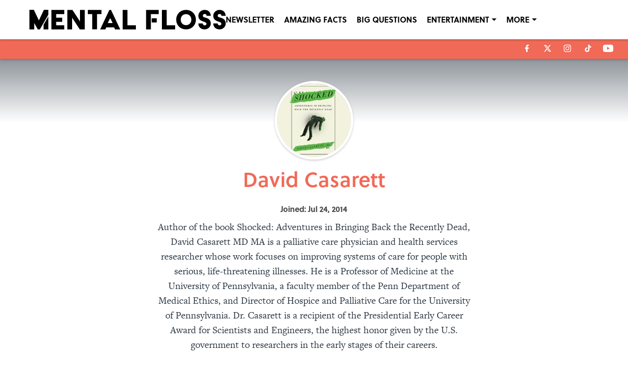

--- FILE ---
content_type: text/javascript
request_url: https://cdn.mmctsvc.com/mmprebid-universal-creative/creative.js
body_size: 8917
content:
/* prebid-universal-creative v1.14.0-pre
Updated : 2022-03-28 */
!function(n){var r={};function o(t){if(r[t])return r[t].exports;var e=r[t]={i:t,l:!1,exports:{}};return n[t].call(e.exports,e,e.exports,o),e.l=!0,e.exports}o.m=n,o.c=r,o.d=function(t,e,n){o.o(t,e)||Object.defineProperty(t,e,{configurable:!1,enumerable:!0,get:n})},o.n=function(t){var e=t&&t.__esModule?function(){return t.default}:function(){return t};return o.d(e,"a",e),e},o.o=function(t,e){return Object.prototype.hasOwnProperty.call(t,e)},o.p="",o(o.s=1)}([function(t,e,n){"use strict";Object.defineProperty(e,"__esModule",{value:!0}),e.getEmptyIframe=function(t,e){var n=document.createElement("iframe");return n.setAttribute("frameborder",0),n.setAttribute("scrolling","no"),n.setAttribute("marginheight",0),n.setAttribute("marginwidth",0),n.setAttribute("TOPMARGIN",0),n.setAttribute("LEFTMARGIN",0),n.setAttribute("allowtransparency","true"),n.setAttribute("width",e),n.setAttribute("height",t),n},e.insertElement=function(t,e,n){e=e||document,n=n?e.getElementsByTagName(n):e.getElementsByTagName("head");try{(n=n.length?n:e.getElementsByTagName("body")).length&&(n=n[0]).insertBefore(t,n.firstChild)}catch(t){}}},function(t,e,n){"use strict";var r=n(2),n=n(5);window.ucTag=window.ucTag||{};n=(0,n.newEnvironment)(window),n=(0,r.newRenderingManager)(window,n);window.ucTag.renderAd=n.renderAd},function(t,e,n){"use strict";function a(t){return(a="function"==typeof Symbol&&"symbol"==typeof Symbol.iterator?function(t){return typeof t}:function(t){return t&&"function"==typeof Symbol&&t.constructor===Symbol&&t!==Symbol.prototype?"symbol":typeof t})(t)}Object.defineProperty(e,"__esModule",{value:!0}),e.newRenderingManager=function(d,i){function s(t){t?function(e,n){{var r,o;i.isSafeFrame()&&(r=d.innerWidth,o=d.innerHeight,r===e&&o===n||(d.$sf.ext.register(e,n,function(t){d.$sf.ext.expand({r:e-r,b:n-o,push:!0})}),d.parent.postMessage({sentinel:"amp",type:"embed-size",width:e,height:n},"*")))}}((t=t.split("x").map(Number))[0],t[1]):console.log("Targeting key hb_size not found to resize creative")}function n(t,e,n,r,o,i){var a=2<arguments.length&&void 0!==n?n:"",n=3<arguments.length?r:void 0,r=4<arguments.length?o:void 0,o=5<arguments.length?i:void 0,i="Prebid_";a.substr(0,i.length)===i?(i=a,c(!0)(d.localStorage.getItem(i)),s(n)):(a="".concat((e=void 0===(e=e)||""===e?f:e,"https://".concat(void 0===(t=t)||""===t?p:t).concat(e)),"?uuid=").concat(a),s(n),l.sendRequest(a,c(o,r)))}function c(a,s){return function(t){var i,e=function(t){var e;try{e=JSON.parse(t)}catch(t){console.log("Error parsing response from cache host: ".concat(t))}return e}(t),n=e.price||s,r=l.getCreativeCommentMarkup(e),o=e.width||e.w,t=e.height||e.h;e.wurl&&(0,l.triggerPixel)(decodeURIComponent(e.wurl)),e.adm?(e.adm=n?e.adm.replace("${AUCTION_PRICE}",n):e.adm.replace("${AUCTION_PRICE}",""),r+=a?u(e.adm,o,t):e.adm,e.nurl&&(r+=l.createTrackPixelHtml(decodeURIComponent(e.nurl))),e.burl&&(i=function(){l.triggerPixel(e.burl)},a?l.loadScript(d,"mraid.js",function(){var e;function n(t){0<t&&(mraid.removeEventListener("exposureChange",n),e())}function r(t){t&&(mraid.removeEventListener("viewableChange",r),e())}function o(){d.MRAID_ENV&&3<=parseFloat(d.MRAID_ENV.version)?mraid.addEventListener("exposureChange",n):d.MRAID_ENV&&parseFloat(d.MRAID_ENV.version)<3&&(mraid.isViewable()?e():mraid.addEventListener("viewableChange",r))}(e=i,!d.mraid||!d.MRAID_ENV||("loading"==mraid.getState()?mraid.addEventListener("ready",function t(){mraid.removeEventListener("ready",t),o()}):o(),0))&&i()},i):i()),l.writeAdHtml(r)):e.nurl&&(a?(r+=u(l.loadScript(d,e.nurl).outerHTML,o,t),l.writeAdHtml(r)):(n=e.nurl,r=l.getCreativeComment(e),h.insertElement(r,document,"body"),l.writeAdUrl(n,o,t)))}}function u(t,e,n){var r=l.getUUID();return'<div id="'.concat(r,'" style="border-style: none; position: absolute; width:100%; height:100%;">\n      <div id="').concat(r,'_inner" style="margin: 0 auto; width:').concat(e,"px; height:").concat(n,'px; position: absolute; top: 50%; left: 50%; transform: translate(-50%, -50%);">').concat(t,"</div>\n      </div>")}return{renderAd:function(t,e){e=l.transformAuctionTargetingData(e);i.isMobileApp(e.env)?n(e.cacheHost,e.cachePath,e.uuid,e.size,e.hbPb,!0):i.isAmp(e.uuid)?n(e.cacheHost,e.cachePath,e.uuid,e.size,e.hbPb):i.canLocatePrebid()?function(t,e){for(var n=d,r=0;r<10;r++)if((n=n.parent).mmPrebid)try{n.mmPrebid.renderAd(t,e);break}catch(t){continue}}(t,e.adId):function(p,t,e){var n=1<arguments.length&&void 0!==t?t:"",t=d.location,e=l.parseUrl(2<arguments.length?e:void 0),f=e.protocol+"://"+e.host,n=n||d.location.hostname,n=t.protocol+"//"+n;function r(o){var t=o.message?"message":"data",e={};try{e=JSON.parse(o[t])}catch(t){return}t=o.origin||o.originalEvent.origin;if(e.message&&"Prebid Response"===e.message&&f===t&&e.adId===p)try{var n,r,i=d.document.body,a=e.ad,s=e.adUrl,c=e.width,u=e.height;"video"===e.mediaType?(l(!1,{reason:"preventWritingOnMainDocument",message:"Cannot render video ad ".concat(p)}),console.log("Error trying to write ad.")):a?(n=h.getEmptyIframe(e.height,e.width),i.appendChild(n),n.contentDocument.open(),n.contentDocument.write(a),n.contentDocument.close(),l(!0)):s?((r=h.getEmptyIframe(u,c)).style.display="inline",r.style.overflow="hidden",r.src=s,h.insertElement(r,document,"body"),l(!0)):(l(!1,{reason:"noAd",message:"No ad for ".concat(p)}),console.log("Error trying to write ad. No ad markup or adUrl for ".concat(p)))}catch(t){l(!1,{reason:"exception",message:t.message}),console.log("Error in rendering ad",t)}function l(t,e){var n=1<arguments.length&&void 0!==e?e:{},r=n.reason,e=n.message,n={message:"Prebid Event",adId:p,event:t?"adRenderSucceeded":"adRenderFailed"};t||(n.info={reason:r,message:e}),o.source.postMessage(JSON.stringify(n),f)}}d.addEventListener("message",r,!1),n=JSON.stringify({message:"Prebid Request",adId:p,adServerDomain:n}),d.parent.postMessage(n,f)}(e.adId,e.adServerDomain,e.pubUrl)}}};var l=r(n(3)),h=r(n(0));function s(t){if("function"!=typeof WeakMap)return null;var e=new WeakMap,n=new WeakMap;return(s=function(t){return t?n:e})(t)}function r(t,e){if(!e&&t&&t.__esModule)return t;if(null===t||"object"!==a(t)&&"function"!=typeof t)return{default:t};e=s(e);if(e&&e.has(t))return e.get(t);var n,r,o={},i=Object.defineProperty&&Object.getOwnPropertyDescriptor;for(n in t)"default"!==n&&Object.prototype.hasOwnProperty.call(t,n)&&((r=i?Object.getOwnPropertyDescriptor(t,n):null)&&(r.get||r.set)?Object.defineProperty(o,n,r):o[n]=t[n]);return o.default=t,e&&e.set(t,o),o}var p="prebid.adnxs.com",f="/pbc/v1/cache"},function(t,n,e){"use strict";function a(t){return(a="function"==typeof Symbol&&"symbol"==typeof Symbol.iterator?function(t){return typeof t}:function(t){return t&&"function"==typeof Symbol&&t.constructor===Symbol&&t!==Symbol.prototype?"symbol":typeof t})(t)}Object.defineProperty(n,"__esModule",{value:!0}),n.createTrackPixelHtml=function(t){if(!t)return"";t=encodeURI(t);return'<div style="position:absolute;left:0px;top:0px;visibility:hidden;"><img src="'.concat(t,'"></div>')},n.getCreativeComment=function(t){return document.createComment("Creative ".concat(t.crid," served by Prebid.js Header Bidding"))},n.getCreativeCommentMarkup=function(t){var e=n.getCreativeComment(t),t=document.createElement("div");return t.appendChild(e),t.innerHTML},n.getUUID=function(){var n=(new Date).getTime();return"xxxxxxxx-xxxx-4xxx-yxxx-xxxxxxxxxxxx".replace(/[xy]/g,function(t){var e=(n+16*Math.random())%16|0;return n=Math.floor(n/16),("x"===t?e:3&e|8).toString(16)})},n.loadScript=function(t,e,n,r){var t=t.document,o=t.createElement("script");o.type="text/javascript",n&&"function"==typeof n&&(o.readyState?o.onreadystatechange=function(){"loaded"!==o.readyState&&"complete"!==o.readyState||(o.onreadystatechange=null,n())}:o.onload=function(){n()});r&&"function"==typeof r&&(o.onerror=function(){r()});o.src=e;e=t.getElementsByTagName("head");(e=e.length?e:t.getElementsByTagName("body")).length&&(e=e[0]).insertBefore(o,e.firstChild);return o},n.parseUrl=function(t){var e=document.createElement("a");return e.href=decodeURIComponent(t),{href:e.href,protocol:(e.protocol||"").replace(/:$/,""),hostname:e.hostname,port:+e.port,pathname:e.pathname.replace(/^(?!\/)/,"/"),hash:(e.hash||"").replace(/^#/,""),host:(e.host||window.location.host).replace(/:(443|80)$/,"")}},n.sendRequest=function(t,e){var n=new XMLHttpRequest;n.addEventListener("load",function(){e(n.responseText)}),n.open("GET",t),n.send()},n.transformAuctionTargetingData=function(e){var n={hb_adid:"adId",hb_cache_host:"cacheHost",hb_cache_path:"cachePath",hb_cache_id:"uuid",hb_format:"mediaType",hb_env:"env",hb_size:"size",hb_pb:"hbPb"};function t(t){return e[t]&&(i(e[t],"Object")&&0<Object.keys(e[t]).length||c(e[t])&&""!==e[t])}var r={},o={};t("targetingMap")?o=function(e){var n={};return Object.keys(e).forEach(function(t){Array.isArray(e[t])&&0<e[t].length&&(n[t]=e[t][0])}),n}(e.targetingMap):t("targetingKeywords")&&(o=function(t){var n={};return 0<(t=t.split(",")).length&&t.forEach(function(t){var e=t.split(":");2===e.length&&(t=e[0],e=e[1],n[t]=e)}),n}(e.targetingKeywords));return function(e){Object.keys(e).forEach(function(t){r[n[t]||t]=e[t]})}(o),Object.keys(e).forEach(function(t){"targetingMap"!==t&&"targetingKeywords"!==t&&c(e[t])&&""!==e[t]&&(r[t]=e[t])}),r},n.triggerPixel=function(t,e){var n=new Image;e&&"function"==typeof e&&(n.addEventListener("load",e),n.addEventListener("error",e));n.src=t},n.writeAdHtml=function(t){o(document.body,t,{error:console.error})},n.writeAdUrl=function(t,e,n){e=r.getEmptyIframe(n,e);e.src=t,document.body.appendChild(e)};var r=function(t,e){if(!e&&t&&t.__esModule)return t;if(null===t||"object"!==a(t)&&"function"!=typeof t)return{default:t};e=s(e);if(e&&e.has(t))return e.get(t);var n,r={},o=Object.defineProperty&&Object.getOwnPropertyDescriptor;for(n in t){var i;"default"!==n&&Object.prototype.hasOwnProperty.call(t,n)&&((i=o?Object.getOwnPropertyDescriptor(t,n):null)&&(i.get||i.set)?Object.defineProperty(r,n,i):r[n]=t[n])}r.default=t,e&&e.set(t,r);return r}(e(0));function s(t){if("function"!=typeof WeakMap)return null;var e=new WeakMap,n=new WeakMap;return(s=function(t){return t?n:e})(t)}var o=e(4);function i(t,e){return Object.prototype.toString.call(t)==="[object "+e+"]"}function c(t){return i(t,"String")}},function(t,e,n){var r;r=function(){return r=[function(t,e,n){"use strict";var r,o=n(1),n=(r=o)&&r.__esModule?r:{default:r};t.exports=n.default},function(t,e,n){"use strict";e.__esModule=!0;var s=Object.assign||function(t){for(var e=1;e<arguments.length;e++){var n,r=arguments[e];for(n in r)Object.prototype.hasOwnProperty.call(r,n)&&(t[n]=r[n])}return t};e.default=h;var r,o=n(2),c=(r=o)&&r.__esModule?r:{default:r},i=function(t){{if(t&&t.__esModule)return t;var e={};if(null!=t)for(var n in t)Object.prototype.hasOwnProperty.call(t,n)&&(e[n]=t[n]);return e.default=t,e}}(n(4));function u(){}var a={afterAsync:u,afterDequeue:u,afterStreamStart:u,afterWrite:u,autoFix:!0,beforeEnqueue:u,beforeWriteToken:function(t){return t},beforeWrite:function(t){return t},done:u,error:function(t){throw new Error(t.msg)},releaseAsync:!1},l=0,p=[],f=null;function d(){var t,e=p.shift();e&&((t=i.last(e)).afterDequeue(),e.stream=function(t,e,r){(f=new c.default(t,r)).id=l++,f.name=r.name||f.id,h.streams[f.name]=f;var n=t.ownerDocument,o={close:n.close,open:n.open,write:n.write,writeln:n.writeln};function i(t){t=r.beforeWrite(t),f.write(t),r.afterWrite(t)}s(n,{close:u,open:u,write:function(){for(var t=arguments.length,e=Array(t),n=0;n<t;n++)e[n]=arguments[n];return i(e.join(""))},writeln:function(){for(var t=arguments.length,e=Array(t),n=0;n<t;n++)e[n]=arguments[n];return i(e.join("")+"\n")}});var a=f.win.onerror||u;return f.win.onerror=function(t,e,n){r.error({msg:t+" - "+e+": "+n}),a.apply(f.win,[t,e,n])},f.write(e,function(){s(n,o),f.win.onerror=a,r.done(),f=null,d()}),f}.apply(void 0,e),t.afterStreamStart())}function h(t,e,n){if(i.isFunction(n))n={done:n};else if("clear"===n)return p=[],f=null,void(l=0);n=i.defaults(n,a);var r=[t=/^#/.test(t)?window.document.getElementById(t.substr(1)):t.jquery?t[0]:t,e,n];return t.postscribe={cancel:function(){r.stream?r.stream.abort():r[1]=u}},n.beforeEnqueue(r),p.push(r),f||d(),t.postscribe}s(h,{streams:{},queue:p,WriteStream:c.default})},function(t,e,n){"use strict";e.__esModule=!0;var r,s=Object.assign||function(t){for(var e=1;e<arguments.length;e++){var n,r=arguments[e];for(n in r)Object.prototype.hasOwnProperty.call(r,n)&&(t[n]=r[n])}return t},o=n(3),i=(r=o)&&r.__esModule?r:{default:r},a=function(t){{if(t&&t.__esModule)return t;var e={};if(null!=t)for(var n in t)Object.prototype.hasOwnProperty.call(t,n)&&(e[n]=t[n]);return e.default=t,e}}(n(4));var l="data-ps-",p="ps-style",f="ps-script";function c(t,e){e=t.getAttribute(l+e);return a.existy(e)?String(e):e}function u(t,e,n){n=2<arguments.length&&void 0!==n?n:null,e=l+e;a.existy(n)&&""!==n?t.setAttribute(e,n):t.removeAttribute(e)}d.prototype.write=function(){var t;for((t=this.writeQueue).push.apply(t,arguments);!this.deferredRemote&&this.writeQueue.length;){var e=this.writeQueue.shift();a.isFunction(e)?this._callFunction(e):this._writeImpl(e)}},d.prototype._callFunction=function(t){var e={type:"function",value:t.name||t.toString()};this._onScriptStart(e),t.call(this.win,this.doc),this._onScriptDone(e)},d.prototype._writeImpl=function(t){this.parser.append(t);for(var e=void 0,n=void 0,r=void 0,o=[];(e=this.parser.readToken())&&!(n=a.isScript(e))&&!(r=a.isStyle(e));)(e=this.options.beforeWriteToken(e))&&o.push(e);0<o.length&&this._writeStaticTokens(o),n&&this._handleScriptToken(e),r&&this._handleStyleToken(e)},d.prototype._writeStaticTokens=function(t){t=this._buildChunk(t);return t.actual?(t.html=this.proxyHistory+t.actual,this.proxyHistory+=t.proxy,this.proxyRoot.innerHTML=t.html,this._walkChunk(),t):null},d.prototype._buildChunk=function(t){for(var e=this.actuals.length,n=[],r=[],o=[],i=t.length,a=0;a<i;a++){var s,c=t[a],u=c.toString();n.push(u),c.attrs?/^noscript$/i.test(c.tagName)||(s=e++,r.push(u.replace(/(\/?>)/," "+l+"id="+s+" $1")),c.attrs.id!==f&&c.attrs.id!==p&&o.push("atomicTag"===c.type?"":"<"+c.tagName+" "+l+"proxyof="+s+(c.unary?" />":">"))):(r.push(u),o.push("endTag"===c.type?u:""))}return{tokens:t,raw:n.join(""),actual:r.join(""),proxy:o.join("")}},d.prototype._walkChunk=function(){for(var t,e=[this.proxyRoot];a.existy(t=e.shift());){var n=1===t.nodeType;n&&c(t,"proxyof")||(n&&u(this.actuals[c(t,"id")]=t,"id"),(n=t.parentNode&&c(t.parentNode,"proxyof"))&&this.actuals[n].appendChild(t)),e.unshift.apply(e,a.toArray(t.childNodes))}},d.prototype._handleScriptToken=function(t){var e=this,n=this.parser.clear();n&&this.writeQueue.unshift(n),t.src=t.attrs.src||t.attrs.SRC,(t=this.options.beforeWriteToken(t))&&(t.src&&this.scriptStack.length?this.deferredRemote=t:this._onScriptStart(t),this._writeScriptToken(t,function(){e._onScriptDone(t)}))},d.prototype._handleStyleToken=function(t){var e=this.parser.clear();e&&this.writeQueue.unshift(e),t.type=t.attrs.type||t.attrs.TYPE||"text/css",(t=this.options.beforeWriteToken(t))&&this._writeStyleToken(t),e&&this.write()},d.prototype._writeStyleToken=function(t){var e=this._buildStyle(t);this._insertCursor(e,p),t.content&&(e.styleSheet&&!e.sheet?e.styleSheet.cssText=t.content:e.appendChild(this.doc.createTextNode(t.content)))},d.prototype._buildStyle=function(t){var n=this.doc.createElement(t.tagName);return n.setAttribute("type",t.type),a.eachKey(t.attrs,function(t,e){n.setAttribute(t,e)}),n},d.prototype._insertCursor=function(t,e){this._writeImpl('<span id="'+e+'"/>');e=this.doc.getElementById(e);e&&e.parentNode.replaceChild(t,e)},d.prototype._onScriptStart=function(t){t.outerWrites=this.writeQueue,this.writeQueue=[],this.scriptStack.unshift(t)},d.prototype._onScriptDone=function(t){t===this.scriptStack[0]?(this.scriptStack.shift(),this.write.apply(this,t.outerWrites),!this.scriptStack.length&&this.deferredRemote&&(this._onScriptStart(this.deferredRemote),this.deferredRemote=null)):this.options.error({msg:"Bad script nesting or script finished twice"})},d.prototype._writeScriptToken=function(t,e){var n=this._buildScript(t),r=this._shouldRelease(n),o=this.options.afterAsync;t.src&&(n.src=t.src,this._scriptLoadHandler(n,r?o:function(){e(),o()}));try{this._insertCursor(n,f),n.src&&!r||e()}catch(t){this.options.error(t),e()}},d.prototype._buildScript=function(t){var n=this.doc.createElement(t.tagName);return a.eachKey(t.attrs,function(t,e){n.setAttribute(t,e)}),t.content&&(n.text=t.content),n},d.prototype._scriptLoadHandler=function(e,n){function r(){e=e.onload=e.onreadystatechange=e.onerror=null}var o=this.options.error;function t(){r(),null!=n&&n(),n=null}function i(t){r(),o(t),null!=n&&n(),n=null}function a(t,e){var n=t["on"+e];null!=n&&(t["_on"+e]=n)}a(e,"load"),a(e,"error"),s(e,{onload:function(){if(e._onload)try{e._onload.apply(this,Array.prototype.slice.call(arguments,0))}catch(t){i({msg:"onload handler failed "+t+" @ "+e.src})}t()},onerror:function(){if(e._onerror)try{e._onerror.apply(this,Array.prototype.slice.call(arguments,0))}catch(t){return void i({msg:"onerror handler failed "+t+" @ "+e.src})}i({msg:"remote script failed "+e.src})},onreadystatechange:function(){/^(loaded|complete)$/.test(e.readyState)&&t()}})},d.prototype._shouldRelease=function(t){return!/^script$/i.test(t.nodeName)||!!(this.options.releaseAsync&&t.src&&t.hasAttribute("async"))},n=d;function d(t){var e=1<arguments.length&&void 0!==arguments[1]?arguments[1]:{};!function(t,e){if(!(t instanceof e))throw new TypeError("Cannot call a class as a function")}(this,d),this.root=t,this.options=e,this.doc=t.ownerDocument,this.win=this.doc.defaultView||this.doc.parentWindow,this.parser=new i.default("",{autoFix:e.autoFix}),this.actuals=[t],this.proxyHistory="",this.proxyRoot=this.doc.createElement(t.nodeName),this.scriptStack=[],this.writeQueue=[],u(this.proxyRoot,"proxyof",0)}e.default=n},function(t,e,n){var r;r=function(){return r=[function(t,e,n){"use strict";var r,o=n(1),n=(r=o)&&r.__esModule?r:{default:r};t.exports=n.default},function(t,e,n){"use strict";e.__esModule=!0;var r,a=u(n(2)),o=u(n(3)),i=n(6),s=(r=i)&&r.__esModule?r:{default:r},c=n(5);function u(t){if(t&&t.__esModule)return t;var e={};if(null!=t)for(var n in t)Object.prototype.hasOwnProperty.call(t,n)&&(e[n]=t[n]);return e.default=t,e}var l,p={comment:/^<!--/,endTag:/^<\//,atomicTag:/^<\s*(script|style|noscript|iframe|textarea)[\s\/>]/i,startTag:/^</,chars:/^[^<]/},f=(d.prototype.append=function(t){this.stream+=t},d.prototype.prepend=function(t){this.stream=t+this.stream},d.prototype._readTokenImpl=function(){var t=this._peekTokenImpl();if(t)return this.stream=this.stream.slice(t.length),t},d.prototype._peekTokenImpl=function(){for(var t in p)if(p.hasOwnProperty(t)&&p[t].test(this.stream)){t=o[t](this.stream);if(t)return"startTag"===t.type&&/script|style/i.test(t.tagName)?null:(t.text=this.stream.substr(0,t.length),t)}},d.prototype.peekToken=function(){return this._peekToken()},d.prototype.readToken=function(){return this._readToken()},d.prototype.readTokens=function(t){for(var e;e=this.readToken();)if(t[e.type]&&!1===t[e.type](e))return},d.prototype.clear=function(){var t=this.stream;return this.stream="",t},d.prototype.rest=function(){return this.stream},d);function d(){var t=this,e=0<arguments.length&&void 0!==arguments[0]?arguments[0]:"",n=1<arguments.length&&void 0!==arguments[1]?arguments[1]:{};!function(t,e){if(!(t instanceof e))throw new TypeError("Cannot call a class as a function")}(this,d),this.stream=e;var r,o=!1,i={};for(r in a)a.hasOwnProperty(r)&&(n.autoFix&&(i[r+"Fix"]=!0),o=o||i[r+"Fix"]);o?(this._readToken=(0,s.default)(this,i,function(){return t._readTokenImpl()}),this._peekToken=(0,s.default)(this,i,function(){return t._peekTokenImpl()})):(this._readToken=this._readTokenImpl,this._peekToken=this._peekTokenImpl)}for(l in(e.default=f).tokenToString=function(t){return t.toString()},f.escapeAttributes=function(t){var e,n={};for(e in t)t.hasOwnProperty(e)&&(n[e]=(0,c.escapeQuotes)(t[e],null));return n},f.supports=a)a.hasOwnProperty(l)&&(f.browserHasFlaw=f.browserHasFlaw||!a[l]&&l)},function(t,e){"use strict";var n=!(e.__esModule=!0),r=!1,o=window.document.createElement("div");try{var i="<P><I></P></I>";o.innerHTML=i,e.tagSoup=n=o.innerHTML!==i}catch(t){e.tagSoup=n=!1}try{o.innerHTML="<P><i><P></P></i></P>",e.selfClose=r=2===o.childNodes.length}catch(t){e.selfClose=r=!1}o=null,e.tagSoup=n,e.selfClose=r},function(t,e,n){"use strict";e.__esModule=!0;var i="function"==typeof Symbol&&"symbol"==typeof Symbol.iterator?function(t){return typeof t}:function(t){return t&&"function"==typeof Symbol&&t.constructor===Symbol&&t!==Symbol.prototype?"symbol":typeof t};e.comment=function(t){var e=t.indexOf("--\x3e");if(0<=e)return new a.CommentToken(t.substr(4,e-1),e+3)},e.chars=function(t){var e=t.indexOf("<");return new a.CharsToken(0<=e?e:t.length)},e.startTag=r,e.atomicTag=function(t){var e=r(t);if(e){t=t.slice(e.length);if(t.match(new RegExp("</\\s*"+e.tagName+"\\s*>","i"))){t=t.match(new RegExp("([\\s\\S]*?)</\\s*"+e.tagName+"\\s*>","i"));if(t)return new a.AtomicTagToken(e.tagName,t[0].length+e.length,e.attrs,e.booleanAttrs,t[1])}}},e.endTag=function(t){t=t.match(s.endTag);if(t)return new a.EndTagToken(t[1],t[0].length)};var a=n(4),s={startTag:/^<([\-A-Za-z0-9_]+)((?:\s+[\w\-]+(?:\s*=?\s*(?:(?:"[^"]*")|(?:'[^']*')|[^>\s]+))?)*)\s*(\/?)>/,endTag:/^<\/([\-A-Za-z0-9_]+)[^>]*>/,attr:/(?:([\-A-Za-z0-9_]+)\s*=\s*(?:(?:"((?:\\.|[^"])*)")|(?:'((?:\\.|[^'])*)')|([^>\s]+)))|(?:([\-A-Za-z0-9_]+)(\s|$)+)/g,fillAttr:/^(checked|compact|declare|defer|disabled|ismap|multiple|nohref|noresize|noshade|nowrap|readonly|selected)$/i};function r(t){var n,r,o;if(-1!==t.indexOf(">")){t=t.match(s.startTag);if(t){t=(n={},r={},o=t[2],t[2].replace(s.attr,function(t,e){arguments[2]||arguments[3]||arguments[4]||arguments[5]?arguments[5]?(n[arguments[5]]="",r[arguments[5]]=!0):n[e]=arguments[2]||arguments[3]||arguments[4]||s.fillAttr.test(e)&&e||"":n[e]="",o=o.replace(t,"")}),{v:new a.StartTagToken(t[1],t[0].length,n,r,!!t[3],o.replace(/^[\s\uFEFF\xA0]+|[\s\uFEFF\xA0]+$/g,""))});if("object"===(void 0===t?"undefined":i(t)))return t.v}}}},function(t,e,n){"use strict";e.__esModule=!0,e.EndTagToken=e.AtomicTagToken=e.StartTagToken=e.TagToken=e.CharsToken=e.CommentToken=e.Token=void 0;var i=n(5);function a(t,e){if(!(t instanceof e))throw new TypeError("Cannot call a class as a function")}e.Token=function t(e,n){a(this,t),this.type=e,this.length=n,this.text=""},e.CommentToken=(r.prototype.toString=function(){return"\x3c!--"+this.content},r);function r(t,e){a(this,r),this.type="comment",this.length=e||(t?t.length:0),this.text="",this.content=t}e.CharsToken=(o.prototype.toString=function(){return this.text},o);function o(t){a(this,o),this.type="chars",this.length=t,this.text=""}var s=e.TagToken=(c.formatTag=function(t){var e,n,r=1<arguments.length&&void 0!==arguments[1]?arguments[1]:null,o="<"+t.tagName;for(e in t.attrs)t.attrs.hasOwnProperty(e)&&(o+=" "+e,n=t.attrs[e],void 0!==t.booleanAttrs&&void 0!==t.booleanAttrs[e]||(o+='="'+(0,i.escapeQuotes)(n)+'"'));return t.rest&&(o+=" "+t.rest),t.unary&&!t.html5Unary?o+="/>":o+=">",null!=r&&(o+=r+"</"+t.tagName+">"),o},c);function c(t,e,n,r,o){a(this,c),this.type=t,this.length=n,this.text="",this.tagName=e,this.attrs=r,this.booleanAttrs=o,this.unary=!1,this.html5Unary=!1}e.StartTagToken=(u.prototype.toString=function(){return s.formatTag(this)},u);function u(t,e,n,r,o,i){a(this,u),this.type="startTag",this.length=e,this.text="",this.tagName=t,this.attrs=n,this.booleanAttrs=r,this.html5Unary=!1,this.unary=o,this.rest=i}e.AtomicTagToken=(l.prototype.toString=function(){return s.formatTag(this,this.content)},l);function l(t,e,n,r,o){a(this,l),this.type="atomicTag",this.length=e,this.text="",this.tagName=t,this.attrs=n,this.booleanAttrs=r,this.unary=!1,this.html5Unary=!1,this.content=o}e.EndTagToken=(p.prototype.toString=function(){return"</"+this.tagName+">"},p);function p(t,e){a(this,p),this.type="endTag",this.length=e,this.text="",this.tagName=t}},function(t,e){"use strict";e.__esModule=!0,e.escapeQuotes=function(t){var e=1<arguments.length&&void 0!==arguments[1]?arguments[1]:"";return t?t.replace(/([^"]*)"/g,function(t,e){return/\\/.test(e)?e+'"':e+'\\"'}):e}},function(t,e){"use strict";e.__esModule=!0,e.default=function(r,n,o){var i=function(){var t=[];return t.last=function(){return this[this.length-1]},t.lastTagNameEq=function(t){var e=this.last();return e&&e.tagName&&e.tagName.toUpperCase()===t.toUpperCase()},t.containsTagName=function(t){for(var e,n=0;e=this[n];n++)if(e.tagName===t)return!0;return!1},t}(),a={startTag:function(t){var e=t.tagName;"TR"===e.toUpperCase()&&i.lastTagNameEq("TABLE")?(r.prepend("<TBODY>"),s()):n.selfCloseFix&&c.test(e)&&i.containsTagName(e)?i.lastTagNameEq(e)?l(r,i):(r.prepend("</"+t.tagName+">"),s()):t.unary||i.push(t)},endTag:function(t){i.last()?n.tagSoupFix&&!i.lastTagNameEq(t.tagName)?l(r,i):i.pop():n.tagSoupFix&&(o(),s())}};function s(){var t,e,n,e=(e=o,n=(t=r).stream,e=u(o()),t.stream=n,e);e&&a[e.type]&&a[e.type](e)}return function(){return s(),u(o())}};var n=/^(AREA|BASE|BASEFONT|BR|COL|FRAME|HR|IMG|INPUT|ISINDEX|LINK|META|PARAM|EMBED)$/i,c=/^(COLGROUP|DD|DT|LI|OPTIONS|P|TD|TFOOT|TH|THEAD|TR)$/i;function u(t){return t&&"startTag"===t.type&&(t.unary=n.test(t.tagName)||t.unary,t.html5Unary=!/\/>$/.test(t.text)),t}function l(t,e){e=e.pop();t.prepend("</"+e.tagName+">")}}],o={},n.m=r,n.c=o,n.p="",n(0);function n(t){if(o[t])return o[t].exports;var e=o[t]={exports:{},id:t,loaded:!1};return r[t].call(e.exports,e,e.exports,n),e.loaded=!0,e.exports}var r,o},t.exports=r()},function(t,e){"use strict";e.__esModule=!0;var r="function"==typeof Symbol&&"symbol"==typeof Symbol.iterator?function(t){return typeof t}:function(t){return t&&"function"==typeof Symbol&&t.constructor===Symbol&&t!==Symbol.prototype?"symbol":typeof t};function o(t){return null!=t}function i(t,e,n){for(var r=void 0,o=t&&t.length||0,r=0;r<o;r++)e.call(n,t[r],r)}function a(t,e,n){for(var r in t)t.hasOwnProperty(r)&&e.call(n,r,t[r])}function n(t,e){return!(!t||"startTag"!==t.type&&"atomicTag"!==t.type||!("tagName"in t))&&!!~t.tagName.toLowerCase().indexOf(e)}e.existy=o,e.isFunction=function(t){return"function"==typeof t},e.each=i,e.eachKey=a,e.defaults=function(n,t){return n=n||{},a(t,function(t,e){o(n[t])||(n[t]=e)}),n},e.toArray=function(n){try{return Array.prototype.slice.call(n)}catch(t){var e=function(){var e=[];return i(n,function(t){e.push(t)}),{v:e}}();if("object"===(void 0===e?"undefined":r(e)))return e.v}},e.last=function(t){return t[t.length-1]},e.isTag=n,e.isScript=function(t){return n(t,"script")},e.isStyle=function(t){return n(t,"style")}}],o={},n.m=r,n.c=o,n.p="",n(0);function n(t){if(o[t])return o[t].exports;var e=o[t]={exports:{},id:t,loaded:!1};return r[t].call(e.exports,e,e.exports,n),e.loaded=!0,e.exports}var r,o},t.exports=r()},function(t,e,n){"use strict";Object.defineProperty(e,"__esModule",{value:!0}),e.newEnvironment=function(n){function e(){return n.top!==n&&!function(t){try{return t.top.location.toString(),!0}catch(t){return!1}}(n)}return{isMobileApp:function(t){return t&&"mobile-app"===t},isCrossDomain:e,isSafeFrame:function(){return!(!n.$sf||!n.$sf.ext)},isAmp:function(t){return"string"==typeof t&&""!==t&&e()},canLocatePrebid:function(){for(var t=!1,e=n;!t;){try{if(e.mmPrebid){t=!0;break}}catch(t){}if(e===window.top)break;e=e.parent}return t}}}}]);